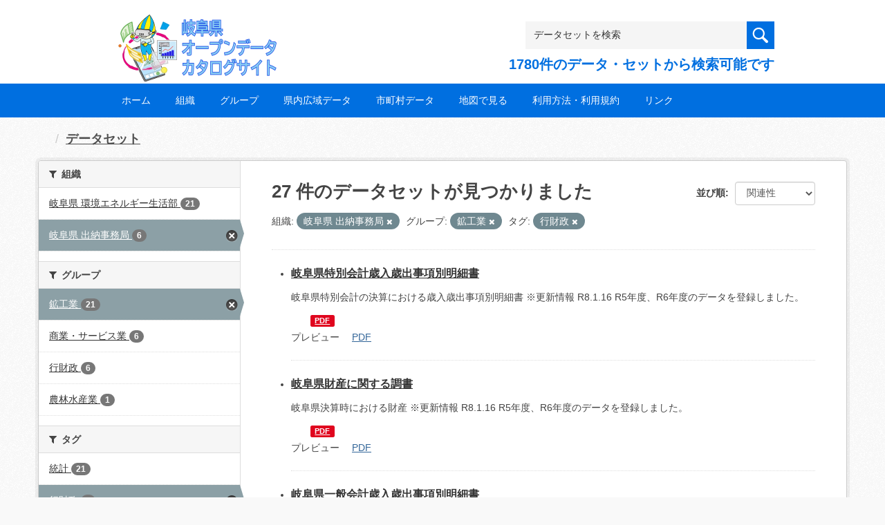

--- FILE ---
content_type: text/css
request_url: https://gifu-opendata.pref.gifu.lg.jp/bodik_odcs.css
body_size: 9530
content:
/* ************************************************
 *共通ファイルの読み込み
* ************************************************ */
@import url("bodik_common.css");


/* ************************************************ 
 *topinfo
 * *************************************************/
.topinfo {
position: absolute;
margin: 0;
padding: 0;
right: 0;
bottom: 10px;
}

.topinfo form {
  padding: 0;
  margin: 0;
}

#infonav {
width:400px;
text-align: right;
}

#infonav ul {
list-style: none;
margin: auto;
}

.info-navigation {
clear: both;
margin: 0 auto;
position: relative;
}

ul.info-navi,
div.info-navi > ul {
margin: 0;
padding: 0;
}

.info-navi li {
display: inline-block;
position: relative;
margin: 0 0;
}

.info-navi li a {
color: #fff;
display: block;
font-size: 100%;
text-decoration: none;
padding: 5px 12px;
background: #006fe0;
}

.info-navi li:hover > a,
.info-navi li a:hover {
background-color: #58C5F9;
}


ul.info-navi ul a,
.info-navi ul ul a {
color: #fff;
margin: 0;
width: auto;
}

ul.info-navi ul a:hover,
.info-navi ul ul a:hover {
background-color: #58C5F9;
}

ul.info-navi li:hover > ul,
.info-navi ul li:hover > ul {
display: block;
}

.info-navi .current_page_item > a,
.info-navi .current_page_ancestor > a,
.info-navi .current-menu-item > a,
.info-navi .current-menu-ancestor > a {
color: #fff;
background: #58C5F9;
}

/* ************************************************ 
 *トップナビゲーション
 * ************************************************ */
.nav_wrap {
    width: 100%;
    background: #006fe0;
}

#nav {
width:960px;
margin: 0 auto;
}

#nav ul {
list-style: none;
margin: auto;
}

.main-navigation {
clear: both;
margin: 0 auto;
position: relative;
}

ul.nav-menu,
div.nav-menu > ul {
margin: 0;
padding: 0;
}

.nav-menu li {
display: inline-block;
position: relative;
margin: 0 0;
}

.nav-menu li a {
color: #fff;
display: block;
font-size: 100%;
text-decoration: none;
padding: 12px 16px;
}

.nav-menu li:hover > a,
.nav-menu li a:hover {
background-color: #58C5F9;
}

.nav-menu .sub-menu,
.nav-menu .children {
background-color: #58C5F9;
display: none;
padding: 0;
position: absolute;
z-index: 99999;
}

.nav-menu .sub-menu ul,
.nav-menu .children ul {
border-left: 0;
left: 100%;
top: 0;
}

ul.nav-menu ul a,
.nav-menu ul ul a {
color: #333;
margin: 0;
width: 100px;
}

ul.nav-menu ul a:hover,
.nav-menu ul ul a:hover {
background-color: #58C5F9;
}

ul.nav-menu li:hover > ul,
.nav-menu ul li:hover > ul {
display: block;
}

.nav-menu .current_page_item > a,
.nav-menu .current_page_ancestor > a,
.nav-menu .current-menu-item > a,
.nav-menu .current-menu-ancestor > a {
color: #fff;
background: #58C5F9;
}


/* ************************************************ 
 *Powerdエリア
 * ************************************************ */
#powerd {
    background: #006fe0;
    clear:both;
    width:100%;
    margin: 0 auto;
    padding: 0px 0;
    color: #fff;
}

.powerd-inner {
    margin: 0px auto;
    max-width: 960px;
    _width: 960px;
}

#pwbox{
    margin: 0;
    padding: 0;
}

#pwbox ul{
    margin: 0;
    padding: 0;
}

#pwbox li{
    margin: 0;
    padding: 3px 0px 2px 0px;
    list-style: none;
}

#pwbox li a{
    font-size:12px;
    color:#fff;
    margin: 0;
    padding: 3px 0px 2px 0px;
    list-style: none;
    transition: 0.5s;
    -webkit-transition: 0.5s;
    -moz-transition: 0.5s;
    -o-transition: 0.5s;
    -ms-transition: 0.5s;
}

#pwbox li a:hover{
    color:#fff;
}

#pwbox h2{
    margin: 0 0 0 0;
    padding: 0 0 0 0;
    border-bottom: 0px dotted #fff;
}

#pwbox h3{
    margin: 0 0 0 0;
    padding: 0 0 0 0;
    border-top: 0px dotted #fff;
    border-bottom: 0px dotted #fff;
}

#pwbox h4{
    margin: 0 0 0 0;
    padding: 0 0 0 0;
    border-bottom: 0px dotted #fff;
}

#pwbox ul.children{
    margin-bottom: 0px;
    display: block;
    padding: 5px 0 0 0;
}

#pwbox ul.children li{
    padding-left: 15px;
    padding-top: 5px;
    border-top: 1px dotted #ccc;
    border-bottom: 0px dotted #ccc;
}

#pwbox ul.sub-menu{
    margin-bottom: 0px;
    display: block;
    padding: 5px 0 0 0;
}

#pwbox ul.sub-menu li{
    padding-left: 15px;
    padding-top: 5px;
    border-top: 1px dotted #ccc;
    border-bottom: 0px dotted #ccc;
}


/* ************************************************ 
 *検索フォーム
* ************************************************ */

.search {
    text-align: right;
    margin: 10px 0 0 0;
    padding: 0;
}

.search fieldset {
margin: 10px 0 0 0;
padding: 0;
border: 0;
}

.search input {
font: 14px arial, sans-serif; 
color: #333; 
width:80%;
height: 40px;
padding: 12px;
vertical-align: middle;
background: #f5f5f5;
margin: 0;
border: 0;
box-shadow: none;
}

.search button {
width: 40px; 
height: 40px; 
cursor: pointer; 
vertical-align: top;
border: 0; 
margin: 0;
background: #006fe0 url(images/search.png) no-repeat center; 
}

.search_txt {
    margin: 5px 0 0 0;
    padding: 0;
    font-size: 140%;
    font-weight: 700;
    color: #006fe0;
}



/* ************************************************ 
*   レスポンシブ
* ************************************************ */


/* PC 画面の横幅が960px以上 */

@media only screen and (min-width: 960px) {
#header { height: 121px; }
iframe { width:100%; height:100%; max-width:960px;}
}


/* Tablet (Portrait) 画面の横幅が768px～959pxまで */

@media only screen and (min-width: 768px) and (max-width: 959px) {
.wrapper { width: 728px;}
.header-inner { width: 728px; margin:auto; }
#header { height: 121px; }
#nav { float: none; width: 728px; background: #006fe0; margin-bottom:-10px; padding: 0;}
li.item { height:240px; margin-bottom: 40px; }
.item-img { margin: 0 0 5px 0; height: 151px; overflow: hidden; }
.twothird { width: 460px; margin-right:10px; }
.cycle-slideshow { overflow: hidden; width: 728px; height: 265px; margin-bottom:-20px;}
.footer-inner { width: 728px;}
.pawerd-inner { width: 728px;}
iframe { width: 100%; height:100%; max-width: 728px; }
}


/* Mobile (Portrait) 画面の横幅が767pxまで */

@media only screen and (max-width: 767px) {
.wrapper { width: 300px; }
.header-inner { width: 300px; margin:auto; }
.logo { text-align:center; padding-bottom: 10px; }
#header { height: 245px; }
#header h1 { margin-top: 30px; }
#header h1, #header .logo { float: none; margin-bottom: 0px;}
#nav { float: none; text-align:center; width: 300px; background: #006fe0; margin-bottom:-10px; padding: 0;}
.nav-menu li a { color: #fff; display: block; font-size: 12px; padding: 10px 10px; text-decoration: none;}
#top-slide{ width:100%; padding: 0px; margin: 40px auto 20px auto;}
.cycle-slideshow { overflow: hidden; width: 300px; height: 109px; margin-bottom:-10px;}
li.item { height:270px; margin-bottom: 40px; }
.item-img { margin: 0 0 5px 0; height: 200px; overflow: hidden; }
p { font-size: 15px; }
.footer-inner { width: 300px;}
.powerd-inner { width: 300px;}
iframe { width: 100%; height:100%; max-width:300px; }

#sidebar { margin-top: 20px; }

.toolbar .breadcrumb a {
  color: #505050;
}

#infonav {
width:100%;
text-align: center;
}

.topinfo {
clear: both;
float: none;
position:relative;
margin: 0;
padding: 0;
}

#infonav {
width:100%;
text-align: center;
}

.search {
    text-align: right;
    width: 100%;
}

.search button {
width: 40px; 
height: 40px; 
cursor: pointer; 
vertical-align: top;
border: 0; 
margin: 0;
background: #006fe0 url(images/search.png) no-repeat center; 
}

li.group {
    width: 90%;
}



/* ************************************************ 
 *トップ-投稿サムネイル付き-
 * ************************************************ */

dl.topblog_list {
    width: 100%;
    float:none;
    padding: 0;
    margin: 0;
}

dl.topblog_list dd.more {
    font-size: 85%;
    margin: 5px 0 10px 0;
    padding: 0;
}

/* ************************************************ 
 * 投稿サムネイル付き
 * ************************************************ */

dl.catblog_list {
    clear: both;
    padding: 10px 0;
    margin: 10px 0;
    border-bottom: 1px dotted #ccc;
}
dl.catblog_list dt {
    float:none;
    clear: none;
    width:100%;
    padding: 0;
}

dl.catblog_list dd {
    margin-left:0;  
    padding: 0;
}

dl.catblog_list dd.tit {
    font-size: 138.5%;
    margin: 10px 0;
    margin-left:0;  
  padding: 0;
}

}


/* Mobile (Landscape) 画面の横幅が480px～767pxまで */

@media only screen and (min-width: 480px) and (max-width: 767px) {
.wrapper { width: 420px; }
.header-inner { width: 420px; margin:auto; }
.logo { text-align:center; padding-bottom: 10px; }
#nav { float: none; width: 420px; background: #006fe0; margin-bottom:-10px; padding: 0; }
.nav-menu li a { color: #fff; display: block; font-size: 93%; padding: 10px 10px; text-decoration: none;}
.cycle-slideshow { overflow: hidden; width: 420px; height: 157px; margin-bottom:-10px;}
.footer-inner { width: 420px;}
.powerd-inner { width: 420px;}
li.item { height: 340px; margin-bottom: 40px; }
.item-img { margin: 0 0 5px 0; height: 280px; overflow: hidden; }
iframe { width:100%; height:100%; max-width:420px; }

#infonav {
width:100%;
text-align: center;
}

.topinfo {
clear: both;
float: none;
position:relative;
margin: 0;
padding: 0;
}

#infonav {
width:100%;
text-align: center;
}

.wpcf7 input[type="text"],
.wpcf7 input[type="email"]
{
    background-color: #fff;
    color: #000;
    width: 90%;
}

.wpcf7 textarea
{
    background-color: #fff;
    color: #000;
    width: 90%;
}

/* */
.table {
  table-layout: auto;
  width: 100%;
}
.table td {
  white-space: nowrap;
}

